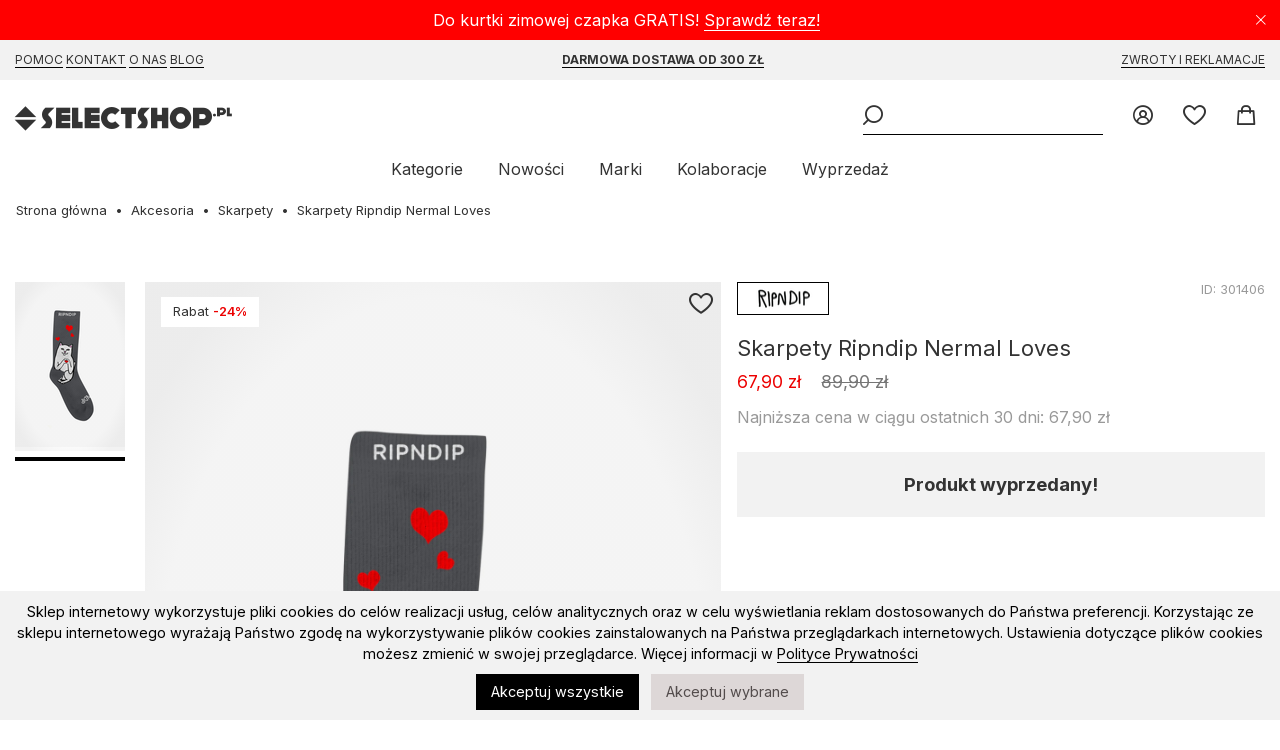

--- FILE ---
content_type: text/css
request_url: https://cdn.quartic.com.pl/search/v3_app/app.3.0.26.css
body_size: 9017
content:
.autocomplete-search__clear-button[data-v-67437b50]{-webkit-tap-highlight-color:transparent!important;-webkit-appearance:none!important;-moz-appearance:none!important;appearance:none!important;border:0!important;background:transparent!important;padding:0!important;position:absolute!important;inset-inline-end:20px!important;inset-block-start:50%!important;transform:translateY(-50%)!important;z-index:10!important;width:24px!important;height:24px!important;border-radius:9999px!important;display:grid!important;place-items:center!important;color:#202124!important;opacity:.84!important;cursor:pointer!important;outline:none!important;transition:background .15s ease,box-shadow .15s ease,opacity .15s ease!important}.autocomplete-search__clear-button[data-v-67437b50]:hover{background:rgba(32,33,36,.06)!important}.autocomplete-search__clear-button[data-v-67437b50]:active{background:rgba(32,33,36,.1)!important}.autocomplete-search__clear-button[data-v-67437b50]:focus-visible{box-shadow:0 0 0 2px rgba(32,33,36,.16)!important;background:rgba(32,33,36,.06)!important}.autocomplete-search__clear-button .q-icon[data-v-67437b50]{width:20px!important;height:20px!important;display:block!important}.autocomplete-search__clear-button.q-input-with-button[data-v-67437b50]{inset-inline-end:80px!important}.autocomplete-search__clear-button[data-v-67437b50]:not(.q-input-with-button){inset-inline-end:20px!important}@media (max-width:991.98px){.q-autocomplete-active .autocomplete-search__clear-button[data-v-67437b50]{inset-inline-end:10px!important}}.visually-hidden[data-v-67437b50]{position:absolute!important;width:1px!important;height:1px!important;padding:0!important;margin:-1px!important;overflow:hidden!important;clip:rect(0,0,0,0)!important;white-space:nowrap!important;border:0!important}.autocomplete-popup__input-container--mobile{width:100%}.autocomplete-search__input{padding-right:40px!important}.autocomplete-search__input-wrap{position:relative;display:inline-block;width:100%}.clear-query-affix{position:absolute!important;top:50%;transform:translateY(-50%);right:12px;z-index:1}.autocomplete-search__input-wrap.has-action .autocomplete-search__input{padding-right:96px!important}.autocomplete-search__input-wrap.has-action .clear-query-affix{right:10px!important}:where(body,html):not(.q-autocomplete-active)
#smartsearch-autocomplete[data-qonizer-autocomplete-body-placement=true]
.autocomplete-popup__input-container-group{display:none!important}#smartsearch-autocomplete[data-qonizer-autocomplete-body-placement=true]
.autocomplete-popup__input-container--mobile{display:none}.q-autocomplete-active
#smartsearch-autocomplete[data-qonizer-autocomplete-body-placement=true]
.autocomplete-popup__input-container--mobile{display:block!important;position:relative}@media (max-width:991.98px){.q-autocomplete-active .autocomplete-popup__input-container--mobile .autocomplete-search__input--mobile{-webkit-appearance:none;-moz-appearance:none;appearance:none;width:100%!important;height:44px!important;background:#fff!important;color:#111827!important;border:none!important;border-radius:12px!important;padding:10px 14px 10px 35px!important;padding-right:40px!important;line-height:1.25!important;outline:none!important;box-shadow:inset 0 0 0 1px rgba(0,0,0,.06);transition:box-shadow .18s ease,background .18s ease}.q-autocomplete-active .autocomplete-popup__input-container--mobile .autocomplete-search__input-wrap.has-action .autocomplete-search__input--mobile{padding-right:96px!important}.q-autocomplete-active .autocomplete-popup__input-container--mobile .autocomplete-search__input--mobile:focus{background:#fff;box-shadow:inset 0 0 0 1px rgba(0,0,0,.06),0 0 0 2px rgba(0,0,0,.07)}.q-autocomplete-active .autocomplete-popup__input-container--mobile .autocomplete-search__input--mobile::-moz-placeholder{color:#9ca3af}.q-autocomplete-active .autocomplete-popup__input-container--mobile .autocomplete-search__input--mobile::placeholder{color:#9ca3af}.q-autocomplete-active .autocomplete-popup__input-container--mobile .autocomplete-search__input-button{display:none!important}.autocomplete-search__input--mobile,.autocomplete-search__input--mobile:focus{border-color:transparent!important}.q-autocomplete-active .autocomplete-popup__close-button-container[data-v-1f4465d1]{display:grid;place-items:center}.q-autocomplete-active .autocomplete-popup__close-button[data-v-1f4465d1]{-webkit-tap-highlight-color:transparent;-webkit-appearance:none;-moz-appearance:none;appearance:none;border:0;background:transparent;width:44px;height:44px;border-radius:9999px;display:grid;place-items:center;color:#202124;opacity:.84;cursor:pointer;outline:none}.q-autocomplete-active .autocomplete-popup__close-button[data-v-1f4465d1]:hover{background:rgba(32,33,36,.06)}.q-autocomplete-active .autocomplete-popup__close-button[data-v-1f4465d1]:active{background:rgba(32,33,36,.1)}}@media (max-width:991.98px){.q-autocomplete-active .autocomplete-popup__close-button[data-v-1f4465d1]:focus-visible{box-shadow:0 0 0 2px rgba(32,33,36,.16);background:rgba(32,33,36,.06)}.q-autocomplete-active .autocomplete-popup__close-button .q-icon[data-v-1f4465d1]{width:24px;height:24px;display:block}}.pure-material-progress-linear.show[data-v-4cb90cd0]{opacity:1}.pure-material-progress-linear[data-v-4cb90cd0]{opacity:0;-webkit-appearance:none;-moz-appearance:none;appearance:none;border:none;border-top-left-radius:1em;border-top-right-radius:1em;height:4px;color:#e8919c;background-color:#dc3545;font-size:16px;width:100%;top:0;left:0;transition:opacity .1s}.pure-material-progress-linear[data-v-4cb90cd0]::-webkit-progress-bar{background-color:transparent}.pure-material-progress-linear[data-v-4cb90cd0]::-webkit-progress-value{background-color:currentColor;-webkit-transition:all .2s;transition:all .2s}.pure-material-progress-linear[data-v-4cb90cd0]::-moz-progress-bar{background-color:currentColor;-moz-transition:all .2s;transition:all .2s}.pure-material-progress-linear[data-v-4cb90cd0]::-ms-fill{border:none;background-color:currentColor;-ms-transition:all .2s;transition:all .2s}.pure-material-progress-linear[data-v-4cb90cd0]:indeterminate{background-size:400% 100%;background-image:linear-gradient(90deg,transparent 50%,currentColor 0,currentColor 60%,transparent 0,transparent 71.5%,currentColor 0,currentColor 84%,transparent 0);animation:pure-material-progress-linear-4cb90cd0 3s linear infinite}.pure-material-progress-linear[data-v-4cb90cd0]:indeterminate::-moz-progress-bar{background-color:transparent}.pure-material-progress-linear[data-v-4cb90cd0]:indeterminate::-ms-fill{animation-name:none}@keyframes pure-material-progress-linear-4cb90cd0{0%{background-size:200% 100%;background-position:left -31.25% top 0}50%{background-size:800% 100%;background-position:left -49% top 0}to{background-size:400% 100%;background-position:left -102% top 0}}.q-overlay[data-v-b426939a]{position:absolute;top:0;left:0;right:0;bottom:0;background-color:hsla(0,0%,100%,.35);z-index:9999;display:flex;justify-content:center;align-items:center}.smartsearch-autocomplete__popup-container .products__single-product .single-product__price--promotion[data-v-fa0f257a]{margin:0!important;margin-top:.25em!important}.smartsearch-autocomplete__popup-container .products__single-product .single-product__price--old-text[data-v-fa0f257a]{display:none}.single-product__price--promotion[data-v-fa0f257a]{color:#d10b10;display:block}.single-product__price--old-text[data-v-fa0f257a],.single-product__price--old[data-v-fa0f257a]{font-size:.85em;font-weight:400;color:#595959}.single-product__price--old-value[data-v-fa0f257a]{text-decoration:line-through}.single-product__price-box-container .single-product__omnibus-price-note[data-v-fa0f257a]{width:100%}.single-product__price-box-container .single-product__omnibus-price-label[data-v-fa0f257a]{display:block;font-size:10px;font-weight:400;color:#595959}.products__single-product-image{height:auto;width:auto;margin:auto;min-width:100px;max-width:100%;max-height:135px}@media (max-width:991.98px){.products__single-product-image{height:auto;width:auto;margin:auto;min-width:100px;max-width:100%;max-height:135px}}.products__single-product-title{font-size:.75em;display:-webkit-box;-webkit-line-clamp:3;-webkit-box-orient:vertical;overflow:hidden;text-overflow:ellipsis}mark.products__single-product-title-highlight{background:#dc35453b!important;padding:0!important}.products__single-product{border-bottom:1px solid #f0f2f6;min-height:100%;transition:background-color .3s ease}.products__single-product:hover{background-color:#f2f2f2}.q-stretched-link{cursor:pointer}.q-single-product[data-v-c4f294fa]{display:flex;align-items:center;padding:8px;margin:10px auto;max-width:60%;background-color:#f8f9fa;border-radius:8px;box-shadow:0 2px 4px rgba(0,0,0,.05);transition:transform .2s ease,box-shadow .2s ease;position:relative}.q-single-product[data-v-c4f294fa]:hover{transform:translateY(-2px);box-shadow:0 4px 8px rgba(0,0,0,.1)}.q-custom-link[data-v-c4f294fa]{color:var(--q-secondary-color,#007bff);text-decoration:none;font-weight:500;font-size:1em;position:relative;display:flex;align-items:center;width:100%;padding-left:28px;transition:color .2s ease}.q-custom-link[data-v-c4f294fa]:hover{color:var(--q-primary-color,#0056b3);text-decoration:none}.q-custom-link[data-v-c4f294fa]:before{content:"";position:absolute;left:8px;top:50%;transform:translateY(-50%);width:16px;height:16px;background-color:var(--q-secondary-color,#007bff);-webkit-mask-image:url("data:image/svg+xml;charset=utf-8,%3Csvg xmlns='http://www.w3.org/2000/svg' viewBox='0 0 24 24'%3E%3Cpath d='M14 3v2h3.59l-9.83 9.83 1.41 1.41L19 6.41V10h2V3h-7zm-2 16H5V5h7V3H5c-1.1 0-2 .9-2 2v14c0 1.1.9 2 2 2h14c1.1 0 2-.9 2-2v-7h-2v7z'/%3E%3C/svg%3E");-webkit-mask-size:contain;-webkit-mask-repeat:no-repeat}.q-custom-link[data-v-c4f294fa]:hover:before{background-color:var(--q-primary-color,#0056b3)}img[lazy=loaded]{animation-duration:.2s;animation-fill-mode:both;animation-name:fadeIn}.products__promoted-product-image{height:auto;width:auto;margin:auto;min-width:100px;max-width:100%;max-height:100%}.products__promoted-product-container .single-product__price-box-container,.products__promoted-product-title{text-align:center}.products__promoted-product{display:flex!important;align-content:center;flex-wrap:wrap;flex-direction:column;min-height:100%;justify-content:space-around}.products__promoted-product-container{min-height:calc(100% - 50px)}@media (max-width:991.98px){.products__promoted-product-container{min-height:unset}.products__promoted-product{align-content:unset;flex-wrap:unset;flex-direction:unset;min-height:unset;justify-content:unset}.products__promoted-product-image{max-height:135px}.products__promoted-product{border-bottom:1px solid #f0f2f6}.products__promoted-product-container .single-product__price-box-container,.products__promoted-product-title{text-align:left}}.products__promoted-product{transition:background-color .3s ease}.products__promoted-product:hover{background-color:#f2f2f2}.products__promoted-product-title{font-size:.75em;display:-webkit-box;-webkit-line-clamp:3;-webkit-box-orient:vertical;overflow:hidden;text-overflow:ellipsis}mark.products__promoted-product-title-highlight{background:#dc35453b!important;padding:0!important}.promoted-product__container{border-right:1px solid #f0f2f6}.autocomplete-popup__popular-products-container{min-height:480px}a.single-suggestion__link{cursor:pointer;font-size:.75em}a.single-suggestion__link em{font-weight:700!important;font-style:normal!important}@media (max-width:991.98px){a.single-suggestion__link{text-wrap:nowrap;padding:.25em .5em;color:#fff!important}a.single-suggestion__link:hover{color:#fff!important}}.aggregation-suggestion__link[data-v-6883fbe7]{border:none;background:transparent;cursor:pointer;padding:0;display:inline-flex;align-items:center;gap:.25rem;text-align:left}.aggregation-suggestion__link[data-v-6883fbe7]:focus,.aggregation-suggestion__link[data-v-6883fbe7]:hover{text-decoration:underline}.aggregation-suggestion__link[data-v-6883fbe7]:focus{outline:none}.aggregation-suggestion__label[data-v-6883fbe7]{font-size:.75em}@media (max-width:767px){.aggregation-suggestion__link[data-v-6883fbe7]{color:#fff;background-color:var(--q-red,#ef2d56);padding:.25em .5em;border-radius:.5em;box-shadow:var(--q-box-shadow-sm,0 .125rem .25rem rgba(0,0,0,.075))}}[data-v-6883fbe7] mark.aggregation-suggestion__highlight{background:#dc35453b!important;padding:0!important}@media (max-width:991.98px){#suggestionsListNew[data-v-d3f35f7a]{display:flex;flex-direction:row;flex-wrap:nowrap;justify-content:flex-start;overflow-x:scroll;gap:.5rem}.aggregation-suggestions__header[data-v-d3f35f7a]{display:none}}.aggregation-suggestions__header[data-v-d3f35f7a]{font-size:.75em;letter-spacing:.05em;text-align:left}@media (max-width:991.98px){.q-autocomplete-active #more-results-sticky{position:fixed!important;left:0;right:0;bottom:calc(env(safe-area-inset-bottom) + var(--kb-offset, 0px) + 12px);z-index:1000000!important;padding:0 16px;pointer-events:none}.q-autocomplete-active #more-results-sticky .more-results__link{display:block;width:100%;min-height:36px;line-height:36px;text-align:center;border-radius:12px;font-weight:600;pointer-events:auto;box-shadow:0 6px 18px rgba(229,57,53,.28)}.q-autocomplete-active .smartsearch-autocomplete__popup-container{padding-bottom:calc(env(safe-area-inset-bottom) + var(--bottom-bar-h, 64px) + 20px)!important}}@keyframes q-spinner-border{to{transform:rotate(1turn)}}.q-spinner-border{display:inline-block;width:2em;height:2em;vertical-align:-.125em;border:.25em solid currentColor;border-right-color:transparent;border-radius:50%;animation:q-spinner-border .75s linear infinite}.q-spinner-border-sm{width:1em;height:1em;border-width:.2em}@keyframes q-spinner-grow{0%{transform:scale(0)}50%{opacity:1;transform:none}}.q-spinner-grow{display:inline-block;width:2em;height:2em;vertical-align:-.125em;background-color:currentColor;border-radius:50%;opacity:0;animation:spinner-grow .75s linear infinite}.q-spinner-grow-sm{width:1em;height:1em}@media (prefers-reduced-motion:reduce){.q-spinner-border,.q-spinner-grow{animation-duration:1.5s}}a[data-v-da104118]{cursor:pointer}.popular-queries__item-link[data-v-1bfba17c]{font-size:.75em;cursor:pointer}.remove-query__button[data-v-1bfba17c]{margin-top:8px;width:10px;height:10px}a[data-v-4b34f35b]{cursor:pointer}.list-enter-active[data-v-4b34f35b],.list-leave-active[data-v-4b34f35b]{transition:all .5s ease}.list-enter-from[data-v-4b34f35b],.list-leave-to[data-v-4b34f35b]{opacity:0;transform:translateX(30px)}.clear-queries-btn[data-v-7585affa]{font-size:8px!important;text-decoration:underline}.q-accordion-item[data-v-72b1bc7e]{background-color:#fff;border:0 solid rgba(0,0,0,.125)}.q-accordion-button[data-v-72b1bc7e]{color:rgba(33,37,41,.75);background-color:#fff;border-bottom:1px solid #e6e6e6;box-shadow:unset}.q-accordion-button.q-rotatable[data-v-72b1bc7e]:after{flex-shrink:0;width:1.25em;height:1.25em;margin-left:auto;content:"";background-image:url("data:image/svg+xml;charset=utf-8,%3Csvg xmlns='http://www.w3.org/2000/svg' viewBox='0 0 16 16' fill='%23212529'%3E%3Cpath fill-rule='evenodd' d='M1.646 4.646a.5.5 0 0 1 .708 0L8 10.293l5.646-5.647a.5.5 0 0 1 .708.708l-6 6a.5.5 0 0 1-.708 0l-6-6a.5.5 0 0 1 0-.708z'/%3E%3C/svg%3E");background-repeat:no-repeat;background-size:1.25em}.q-rotatable[data-v-72b1bc7e]:after{transform:rotate(0deg);transition:transform .2s ease-in-out}.q-rotated[data-v-72b1bc7e]:after{transform:rotate(180deg)}a[data-v-1cc972a0],a[data-v-46d56ab6],a[data-v-b15bf52a],a[data-v-d1ee862a]{cursor:pointer}#autocomplete-popup__close-button[data-v-0109b8e4]{position:absolute;top:5px;right:5px;z-index:1090;background:transparent;border:none;cursor:pointer;width:36px;height:36px;display:grid;place-items:center;color:#6b7280;transition:background .15s ease,color .15s ease}#autocomplete-popup__close-button .q-close-icon[data-v-0109b8e4]{width:20px;height:20px;pointer-events:none}#autocomplete-popup__close-button[data-v-0109b8e4]:hover{background:rgba(0,0,0,.05);border-radius:50%;color:#111}#autocomplete-popup__close-button[data-v-0109b8e4]:focus-visible{outline:2px solid rgba(0,0,0,.2);outline-offset:2px;border-radius:50%}#smartsearch-autocomplete{font-size:16px}.q-overlay{bottom:0;background-color:hsla(0,0%,100%,.4);z-index:999;display:flex;justify-content:center;align-items:center;position:absolute;top:0;left:0;right:0;padding:5%}.q-autocomplete-mask{position:fixed;inset:0;background:rgba(15,23,42,0);z-index:998;pointer-events:auto}.q-autocomplete-mask.q-autocomplete-mask--interactive{background:rgba(15,23,42,0);z-index:999998}.smartsearch-autocomplete__popup-container:before{position:absolute;content:"";width:20px;height:20px;background:#fff;display:block;z-index:-1;left:50%;top:-6px;transform:rotate(45deg)}.smartsearch-autocomplete__popup-container{position:absolute;min-width:960px;max-width:960px;background:#fff;color:#343a40;z-index:10000;min-height:500px;left:50%;transform:translate(-50%)}.smartsearch-autocomplete__popup-container--bridge{min-width:0;max-width:none;position:fixed}.smartsearch-autocomplete__popup-container--bridge:before{left:var(--bridge-arrow-left,48px)}@media (max-width:991.98px){.smartsearch-autocomplete__popup-container{max-width:100vw;min-width:unset!important;height:calc(100dvh - 60px);overflow-y:scroll;overflow-x:hidden;left:unset;transform:unset}.q-autocomplete-active{overflow:hidden;position:fixed;width:100%;height:100%}.q-autocomplete-active #smartsearch-autocomplete{position:fixed;background:#f8f9fa;top:0;left:0;z-index:1080;right:0;bottom:0;padding-top:15px;max-width:100vw}}@media (min-width:992px) and (max-width:1080px){.smartsearch-autocomplete__popup-container{position:absolute;min-width:100vw;max-width:100vw;width:100vw;background:#fff;color:#343a40;z-index:10000;min-height:500px;left:50%;transform:translate(-50%)}}@media (max-width:991.98px){.q-autocomplete-active{overflow:hidden!important;position:fixed!important;inset:0!important;width:100%!important;height:100%!important;overscroll-behavior:none!important;touch-action:none}.q-autocomplete-active #smartsearch-autocomplete{position:fixed!important;inset:0!important;z-index:999999!important;max-width:100vw!important;height:100vh;height:100dvh;height:100svh;height:calc(var(--app-vh, 1vh)*100);background:#f8f9fa;padding-top:env(safe-area-inset-top);padding-bottom:env(safe-area-inset-bottom);overscroll-behavior:contain}.q-autocomplete-active .smartsearch-autocomplete__popup-container{position:fixed!important;inset:auto 0 0 0!important;top:60px!important;z-index:9999999!important;width:100vw!important;height:calc(100vh - 60px)!important;height:calc(100svh - 60px)!important;height:calc(100dvh - 60px)!important;background:#fff!important;min-height:0!important;overflow-y:auto!important;overflow-x:hidden!important;-webkit-overflow-scrolling:touch;box-shadow:0 -1px 0 rgba(0,0,0,.06)}.q-autocomplete-active .autocomplete-popup__input-container-group{position:fixed!important;top:0!important;left:0!important;right:0!important;z-index:9999999!important;display:grid!important;grid-template-columns:auto 1fr!important;align-items:center!important;-moz-column-gap:8px!important;column-gap:8px!important;padding:max(6px,env(safe-area-inset-top)) 10px 6px 10px!important;background:#f2f3f5!important}.q-autocomplete-active .smartsearch-autocomplete__popup-container:before{display:none!important}}:where(body,html)[data-qonizer-autocomplete-body-placement=true].q-autocomplete-active{overflow:hidden!important;position:fixed!important;inset:0!important;width:100%!important;height:100%!important;overscroll-behavior:none!important;touch-action:none}.q-autocomplete-active #smartsearch-autocomplete[data-qonizer-autocomplete-body-placement=true]{position:fixed!important;inset:0!important;z-index:999999!important;max-width:100vw!important;height:100vh;height:100dvh;height:100svh;height:calc(var(--app-vh, 1vh)*100);background:#f8f9fa;padding-top:env(safe-area-inset-top);padding-bottom:env(safe-area-inset-bottom);overscroll-behavior:contain}.q-autocomplete-active #smartsearch-autocomplete[data-qonizer-autocomplete-body-placement=true] .smartsearch-autocomplete__popup-container{position:fixed!important;inset:auto 0 0 0!important;top:60px!important;z-index:9999999!important;width:100vw!important;height:calc(100vh - 60px)!important;height:calc(100svh - 60px)!important;height:calc(100dvh - 60px)!important;background:#fff!important;min-height:0!important;overflow-y:auto!important;overflow-x:hidden!important;-webkit-overflow-scrolling:touch;box-shadow:0 -1px 0 rgba(0,0,0,.06)}.q-autocomplete-active #smartsearch-autocomplete[data-qonizer-autocomplete-body-placement=true] .autocomplete-popup__input-container-group{position:fixed!important;top:0!important;left:0!important;right:0!important;z-index:9999999!important;display:grid!important;grid-template-columns:auto 1fr!important;align-items:center!important;-moz-column-gap:8px!important;column-gap:8px!important;padding:max(6px,env(safe-area-inset-top)) 10px 6px 10px!important;background:#f2f3f5!important}.q-autocomplete-active #smartsearch-autocomplete[data-qonizer-autocomplete-body-placement=true] .smartsearch-autocomplete__popup-container:before{display:none!important}.autocomplete-search__input-max-width{max-width:600px!important;margin-left:0}.autocomplete-popup__input-container:before{content:"";display:block;position:absolute;background-color:#959699;-webkit-mask-image:url([data-uri]);-webkit-mask-size:20px 20px;-webkit-mask-repeat:no-repeat;width:20px;height:20px;top:50%;left:10px;transform:translateY(-50%);z-index:1040}.autocomplete-search__input{position:relative;padding-left:35px!important;border:1px solid #fff}.autocomplete-search__input:focus{border:1px solid var(--q-danger)}.q-input-with-button{border-bottom-right-radius:0!important;border-top-right-radius:0!important}.q-badge[data-v-bebd373c]{margin-left:20px}input[data-v-bebd373c]{cursor:pointer}.serp__filter--count[data-v-bebd373c],.serp__filter--label[data-v-bebd373c]{vertical-align:sub}.q-list-group-item[data-v-bebd373c]{border-top:none!important;border-left:none!important;border-right:none!important;border-bottom:var(--q-list-group-border-width) solid var(--q-list-group-border-color);cursor:pointer;border-radius:0!important;text-wrap:nowrap!important;font-size:.85em;transition:color .15s ease-in-out,background-color .15s ease-in-out,border-color .15s ease-in-out,box-shadow .15s ease-in-out}.q-list-group-item[data-v-bebd373c]:hover{background-color:#f8f9fa!important}.q-list-group-item:hover input.serp__filter--checkbox-input[data-v-bebd373c]{border:var(--q-list-group-border-width) solid var(--q-red);width:1.45em;height:1.45em}.serp__filter--checkbox-input.q-form-check-input[data-v-bebd373c]{width:1.25em;height:1.25em;transition:height .15s ease-in-out,width .15s ease-in-out,color .15s ease-in-out,background-color .15s ease-in-out,border-color .15s ease-in-out,box-shadow .15s ease-in-out}.serp__filter--checkbox-input.q-form-check-input[data-v-bebd373c]:focus{border:var(--q-border-width) solid var(--q-border-color)}.serp__filter--checkbox-input.q-form-check-input[data-v-bebd373c]:checked{background-color:var(--q-red);border-color:var(--q-red);width:1.45em;height:1.45em}.serp__filter--checkbox-input.q-form-check-input:checked[type=checkbox][data-v-bebd373c]{background-image:url("data:image/svg+xml;charset=utf-8,%3Csvg xmlns='http://www.w3.org/2000/svg' viewBox='0 0 20 20'%3E%3Cpath fill='none' stroke='%23fff' stroke-linecap='round' stroke-linejoin='round' stroke-width='3' d='m6 10 3 3 6-6'/%3E%3C/svg%3E")}.serp__filter-item--box[data-v-f3a446ee]{display:grid!important;grid-template-columns:repeat(3,3fr);width:-moz-max-content!important;width:max-content!important;min-width:100%}.filter-item__box-text[data-v-f3a446ee]{font-size:.75em!important}.filter-item__box--active[data-v-f3a446ee],.filter-item__box[data-v-f3a446ee]:hover{background-color:#d33242!important;border-color:#d33242!important}.filter-item__box--active .filter-item__box-text[data-v-f3a446ee],.filter-item__box--active[data-v-f3a446ee]{color:#fff}#smartsearch-serp input::-webkit-inner-spin-button,#smartsearch-serp input::-webkit-outer-spin-button{-webkit-appearance:none;margin:0}#smartsearch-serp input[type=number]{-moz-appearance:textfield}.q-unit{background-color:#fff;border-left:none;border-radius:0 .5em .5em 0!important}.q-with-unit{border-radius:.5em 0 0 .5em!important;border-right:none}.q-input-group-sm .q-form-control:focus{outline:0;box-shadow:none!important}.q-error-message{font-size:9px;color:red;bottom:-14px;text-wrap:nowrap}.q-with-error .q-form-control{border-color:red!important}.q-with-error .q-input-group-text.q-unit{border-color:red}.q-form-control:focus~.q-input-group-text{border-color:#86b7fe}.q-with-error .q-form-control:focus~.q-input-group-text{border-color:red}#smartsearch-serp .slider-target,#smartsearch-serp .slider-target *{-webkit-touch-callout:none;-webkit-tap-highlight-color:rgba(0,0,0,0);box-sizing:border-box;touch-action:none;-webkit-user-select:none;-moz-user-select:none;user-select:none}#smartsearch-serp .slider-target{position:relative}#smartsearch-serp .slider-base,#smartsearch-serp .slider-connects{height:100%;position:relative;width:100%;z-index:1}#smartsearch-serp .slider-connects{overflow:hidden;z-index:0}#smartsearch-serp .slider-connect,#smartsearch-serp .slider-origin{height:100%;position:absolute;right:0;top:0;transform-origin:0 0;transform-style:flat;width:100%;will-change:transform;z-index:1}#smartsearch-serp .slider-txt-dir-rtl.slider-horizontal #smartsearch-serp .slider-origin{left:0;right:auto}#smartsearch-serp .slider-vertical .slider-origin{top:-100%;width:0}#smartsearch-serp .slider-horizontal .slider-origin{height:0}#smartsearch-serp .slider-handle{backface-visibility:hidden;position:absolute}#smartsearch-serp .slider-touch-area{height:100%;width:100%}#smartsearch-serp .slider-state-tap .slider-connect,#smartsearch-serp .slider-state-tap .slider-origin{transition:transform .3s}#smartsearch-serp .slider-state-drag *{cursor:inherit!important}#smartsearch-serp .slider-tooltip-drag .slider-tooltip,#smartsearch-serp .slider-tooltip-focus .slider-tooltip{display:none!important}#smartsearch-serp .slider-tooltip-drag .slider-active .slider-tooltip,#smartsearch-serp .slider-tooltip-drag.slider-state-drag .slider-tooltip:not(.slider-tooltip-hidden),#smartsearch-serp .slider-tooltip-focus.slider-focused .slider-tooltip:not(.slider-tooltip-hidden){display:block!important}#smartsearch-serp .slider-horizontal{height:var(--slider-height,6px)}#smartsearch-serp .slider-horizontal .slider-handle{height:var(--slider-handle-height,16px);right:calc(var(--slider-handle-width, 16px)/2*-1);top:calc((var(--slider-handle-height, 16px) - var(--slider-height, 6px))/2*-1 - 1px);width:var(--slider-handle-width,16px)}#smartsearch-serp .slider-vertical{height:var(--slider-vertical-height,300px);width:var(--slider-height,6px)}#smartsearch-serp .slider-vertical .slider-handle{bottom:calc(var(--slider-handle-width, 16px)/2*-1);height:var(--slider-handle-width,16px);right:calc((var(--slider-handle-height, 16px) - var(--slider-height, 6px))/2*-1 - 1px);width:var(--slider-handle-height,16px)}#smartsearch-serp .slider-txt-dir-rtl.slider-horizontal .slider-handle{left:calc(var(--slider-handle-width, 16px)/2*-1);right:auto}#smartsearch-serp .slider-base{background-color:var(--slider-bg,#d1d5db)}#smartsearch-serp .slider-base,#smartsearch-serp .slider-connects{border-radius:var(--slider-radius,9999px)}#smartsearch-serp .slider-connect{background:var(--slider-connect-bg,#10b981);cursor:pointer}#smartsearch-serp .slider-draggable{cursor:ew-resize}#smartsearch-serp .slider-vertical .slider-draggable{cursor:ns-resize}#smartsearch-serp .slider-handle{background:var(--slider-handle-bg,#fff);border:var(--slider-handle-border,0);border-radius:var(--slider-handle-radius,9999px);box-shadow:var(--slider-handle-shadow,.5px .5px 2px 1px rgba(0,0,0,.32));cursor:grab;height:var(--slider-handle-height,16px);width:var(--slider-handle-width,16px)}#smartsearch-serp .slider-handle:focus{box-shadow:0 0 0 var(--slider-handle-ring-width,3px) var(--slider-handle-ring-color,rgba(16,185,129,.188)),var(--slider-handle-shadow,.5px .5px 2px 1px rgba(0,0,0,.32));outline:none}#smartsearch-serp .slider-active{box-shadow:var(--slider-handle-shadow-active,.5px .5px 2px 1px rgba(0,0,0,.42));cursor:grabbing}#smartsearch-serp [disabled] .slider-connect{background:var(--slider-connect-bg-disabled,#9ca3af)}#smartsearch-serp [disabled] .slider-handle,#smartsearch-serp [disabled].slider-handle,#smartsearch-serp [disabled].slider-target{cursor:not-allowed}#smartsearch-serp [disabled] .slider-tooltip{background:var(--slider-tooltip-bg-disabled,#9ca3af);border-color:var(--slider-tooltip-bg-disabled,#9ca3af)}#smartsearch-serp .slider-tooltip{background:var(--slider-tooltip-bg,#10b981);border:1px solid var(--slider-tooltip-bg,#10b981);border-radius:var(--slider-tooltip-radius,5px);color:var(--slider-tooltip-color,#fff);display:block;font-size:var(--slider-tooltip-font-size,.875em);font-weight:var(--slider-tooltip-font-weight,600);line-height:var(--slider-tooltip-line-height,1.25em);min-width:var(--slider-tooltip-min-width,20px);padding:var(--slider-tooltip-py,2px) var(--slider-tooltip-px,6px);position:absolute;text-align:center;white-space:nowrap}#smartsearch-serp .slider-horizontal .slider-tooltip-top{bottom:calc(var(--slider-handle-height, 16px) + var(--slider-tooltip-arrow-size, 5px) + var(--slider-tooltip-distance, 3px));left:50%;transform:translate(-50%)}#smartsearch-serp .slider-horizontal .slider-tooltip-top:before{border:var(--slider-tooltip-arrow-size,5px) solid transparent;border-top-color:inherit;bottom:calc(var(--slider-tooltip-arrow-size, 5px)*-2);content:"";height:0;left:50%;position:absolute;transform:translate(-50%);width:0}#smartsearch-serp .slider-horizontal .slider-tooltip-bottom{left:50%;top:calc(var(--slider-handle-height, 16px) + var(--slider-tooltip-arrow-size, 5px) + var(--slider-tooltip-distance, 3px));transform:translate(-50%)}#smartsearch-serp .slider-horizontal .slider-tooltip-bottom:before{border:var(--slider-tooltip-arrow-size,5px) solid transparent;border-bottom-color:inherit;content:"";height:0;left:50%;position:absolute;top:calc(var(--slider-tooltip-arrow-size, 5px)*-2);transform:translate(-50%);width:0}#smartsearch-serp .slider-vertical .slider-tooltip-left{right:calc(var(--slider-handle-height, 16px) + var(--slider-tooltip-arrow-size, 5px) + var(--slider-tooltip-distance, 3px));top:50%;transform:translateY(-50%)}#smartsearch-serp .slider-vertical .slider-tooltip-left:before{border:var(--slider-tooltip-arrow-size,5px) solid transparent;border-left-color:inherit;content:"";height:0;position:absolute;right:calc(var(--slider-tooltip-arrow-size, 5px)*-2);top:50%;transform:translateY(-50%);width:0}#smartsearch-serp .slider-vertical .slider-tooltip-right{left:calc(var(--slider-handle-height, 16px) + var(--slider-tooltip-arrow-size, 5px) + var(--slider-tooltip-distance, 3px));top:50%;transform:translateY(-50%)}#smartsearch-serp .slider-vertical .slider-tooltip-right:before{border:var(--slider-tooltip-arrow-size,5px) solid transparent;border-right-color:inherit;content:"";height:0;left:calc(var(--slider-tooltip-arrow-size, 5px)*-2);position:absolute;top:50%;transform:translateY(-50%);width:0}#smartsearch-serp .slider-horizontal .slider-origin>.slider-tooltip{left:auto;transform:translate(50%)}#smartsearch-serp .slider-horizontal .slider-origin>.slider-tooltip-top{bottom:calc(var(--slider-tooltip-arrow-size, 5px) + (var(--slider-handle-height, 16px) - var(--slider-height, 6px))/2 + var(--slider-tooltip-distance, 3px) + 1px)}#smartsearch-serp .slider-horizontal .slider-origin>.slider-tooltip-bottom{top:calc(var(--slider-tooltip-arrow-size, 5px) + (var(--slider-handle-height, 16px) - var(--slider-height, 6px))/2 + var(--slider-tooltip-distance, 3px) + var(--slider-height, 6px) - 1px)}#smartsearch-serp .slider-vertical .slider-origin>.slider-tooltip{top:auto;transform:translateY(calc((var(--slider-tooltip-line-height, 1.25em) - var(--slider-tooltip-py, 2px))*-1 + 1px))}#smartsearch-serp .slider-vertical .slider-origin>.slider-tooltip-left{right:calc(var(--slider-tooltip-arrow-size, 5px) + var(--slider-height, 6px) + (var(--slider-handle-height, 16px) - var(--slider-height, 6px))/2 + var(--slider-tooltip-distance, 3px) - 1px)}#smartsearch-serp .slider-vertical .slider-origin>.slider-tooltip-right{left:calc(var(--slider-tooltip-arrow-size, 5px) + var(--slider-height, 6px) + (var(--slider-handle-height, 16px) - var(--slider-height, 6px))/2 + var(--slider-tooltip-distance, 3px) - var(--slider-height, 6px) + 1px)}:root{--slider-connect-bg:#dc3545;--slider-tooltip-bg:#dc3545;--slider-handle-ring-color:#dc3545}#smartsearch-serp .slider-handle.slider-handle-lower .slider-tooltip-top,#smartsearch-serp .slider-handle.slider-handle-upper .slider-tooltip-top{display:none}#smartsearch-serp .slider-handle.slider-handle-lower.slider-active .slider-tooltip-top,#smartsearch-serp .slider-handle.slider-handle-upper.slider-active .slider-tooltip-top{display:unset!important}#smartsearch-serp .dropdown .serp__filter-item--rangeSlider{overflow:visible!important}#smartsearch-serp .dropdown .multi-range__max-container{margin-left:.5em}.serp__filter-item--container{max-height:300px}.serp__filter-item--box{display:grid!important;grid-template-columns:repeat(3,3fr);width:-moz-max-content!important;width:max-content!important;min-width:100%}.filter-item__box-text{font-size:.75em!important}.filter__item-container-rangeSlider{min-height:80px}.serp__filter-item--header{display:flex;align-items:center;gap:.5rem}.serp__filter-item--title{flex:1}.serp__filter-item--clear-button{border:none;background:transparent;color:#9aa0a6;font-size:.75rem;text-decoration:underline;cursor:pointer;padding:0;padding-right:30px}.serp__filter-item--clear-button:focus,.serp__filter-item--clear-button:hover{color:#d33242;outline:none}.q-accordion-header.serp__filter-header--static{cursor:default}.serp__filter-header--static .serp__filter-item--clear-button{padding-right:0}.q-accordion-button.q-rotatable:after{background-image:url("data:image/svg+xml,%3csvg ...");top:50%}.q-rotatable:after{transform:translateY(-50%) rotate(0deg)!important}.q-rotated:after{transform:translateY(-50%) rotate(180deg)!important}.q-form-control.filter-search__input:focus{border-color:var(--q-red)!important}.serp__filter--clear-button{max-width:200px;margin:auto}@media (min-width:768px){#smartsearch-serp__results .serp__filter--clear-button-container{display:none}}.serp__filters--marked-item-button{position:relative;display:inline-flex;align-items:center;gap:6px;padding:6px 30px 6px 10px!important;font-size:.8em;line-height:1.2;text-wrap:nowrap;cursor:pointer}.serp__filters--marked-item-button:focus-visible{box-shadow:0 0 0 2px rgba(0,0,0,.14)}.serp__filters--marked-item-button .q-chip__close{position:absolute;right:8px;top:50%;transform:translateY(-50%);width:22px;height:22px;display:grid;place-items:center;border-radius:9999px;color:#9aa0a6;pointer-events:none}.serp__filters--marked-item-button .q-chip__icon{width:16px;height:16px;display:block}.serp__filters--marked-item-button:hover{filter:brightness(.98)}.serp__filters--marked-item-button:active{transform:translateY(.5px)}.dropdown-divider__container,.filter-search__container{grid-column:1/-1}.serp__filter-item--container{max-height:312px;overflow-y:auto;overflow-x:hidden}.q-accordion-item{background-color:#fff;border:0 solid rgba(0,0,0,.125)}.q-accordion-header{cursor:pointer}.q-accordion-button.q-rotatable:after{flex-shrink:0;width:1.25em;height:1.25em;margin-left:auto;content:"";background-image:url("data:image/svg+xml;charset=utf-8,%3Csvg xmlns='http://www.w3.org/2000/svg' viewBox='0 0 16 16' fill='%23212529'%3E%3Cpath fill-rule='evenodd' d='M1.646 4.646a.5.5 0 0 1 .708 0L8 10.293l5.646-5.647a.5.5 0 0 1 .708.708l-6 6a.5.5 0 0 1-.708 0l-6-6a.5.5 0 0 1 0-.708z'/%3E%3C/svg%3E");background-repeat:no-repeat;background-size:1.25em;display:block;position:absolute;right:1em;bottom:.5em}.q-rotatable:after{transform:rotate(0deg);transition:transform .2s ease-in-out}.q-rotated:after{transform:rotate(180deg)}#serp__filters-list--container>div[data-v-f2ec71d4]:first-child{margin-top:0!important}.serp__filters-toggle-button[data-v-f2ec71d4]{background:transparent;border:none;color:var(--q-red,#d33242);cursor:pointer;font-weight:600;text-decoration:underline;padding:0;margin:.5rem 0 1rem}.serp__filters-toggle-button[data-v-f2ec71d4]:focus-visible{outline:2px solid var(--q-red,#d33242);outline-offset:2px}.serp__filters--mobile-close-button[data-v-1246c581]{position:absolute;top:16px;right:16px;width:32px;height:32px;border:none;background:#fff;border-radius:50%;cursor:pointer;display:flex;align-items:center;justify-content:center;transition:background .2s ease;z-index:50}.serp__filters--mobile-close-button[data-v-1246c581]:hover{background:rgba(0,0,0,.05)}.q-close-icon[data-v-1246c581]{position:relative;width:16px;height:16px}.q-close-icon[data-v-1246c581]:after,.q-close-icon[data-v-1246c581]:before{content:"";position:absolute;top:50%;left:50%;width:16px;height:2px;background-color:#333;transform-origin:center;transition:background .2s ease}.q-close-icon[data-v-1246c581]:before{transform:translate(-50%,-50%) rotate(45deg)}.q-close-icon[data-v-1246c581]:after{transform:translate(-50%,-50%) rotate(-45deg)}.serp__filters--mobile-close-button:hover .q-close-icon[data-v-1246c581]:after,.serp__filters--mobile-close-button:hover .q-close-icon[data-v-1246c581]:before{background-color:#000}button[data-v-2016c634]{width:100%}@keyframes q-spinner-border-2016c634{to{transform:rotate(1turn)}}.q-spinner-border[data-v-2016c634]{display:inline-block;width:2em;height:2em;vertical-align:-.125em;border:.25em solid currentColor;border-right-color:transparent;border-radius:50%;animation:q-spinner-border-2016c634 .75s linear infinite}.q-spinner-border-sm[data-v-2016c634]{width:1em;height:1em;border-width:.2em}@keyframes q-spinner-grow-2016c634{0%{transform:scale(0)}50%{opacity:1;transform:none}}.q-spinner-grow[data-v-2016c634]{display:inline-block;width:2em;height:2em;vertical-align:-.125em;background-color:currentColor;border-radius:50%;opacity:0;animation:spinner-grow .75s linear infinite}.q-spinner-grow-sm[data-v-2016c634]{width:1em;height:1em}@media (prefers-reduced-motion:reduce){.q-spinner-border[data-v-2016c634],.q-spinner-grow[data-v-2016c634]{animation-duration:1.5s}}.q-overlay[data-v-01310c3a]{bottom:0;background-color:hsla(0,0%,100%,.4);z-index:999;display:flex;justify-content:center;align-items:center;position:absolute;top:0;left:0;right:0;padding:5%}.loader[data-v-01310c3a]{position:relative;margin:0 auto;width:60px;top:-30%}.loader[data-v-01310c3a]:before{content:"";display:block;padding-top:100%}.circular[data-v-01310c3a]{animation:rotate-01310c3a 2s linear infinite;height:100%;transform-origin:center center;width:100%;position:absolute;top:0;bottom:0;left:0;right:0;margin:auto}.path[data-v-01310c3a]{stroke-dasharray:1,200;stroke-dashoffset:0;animation:dash-01310c3a 1.5s ease-in-out infinite,color-01310c3a 6s ease-in-out infinite;stroke-linecap:round}@keyframes rotate-01310c3a{to{transform:rotate(1turn)}}@keyframes dash-01310c3a{0%{stroke-dasharray:1,200;stroke-dashoffset:0}50%{stroke-dasharray:89,200;stroke-dashoffset:-35px}to{stroke-dasharray:89,200;stroke-dashoffset:-124px}}@keyframes color-01310c3a{0%,to{stroke:#d62d20}40%{stroke:#d62d20}66%{stroke:#d62d20}80%,90%{stroke:#d62d20}}.serp__filters-container[data-v-73be82fb]{position:relative}#filters-container[data-v-73be82fb]{padding-bottom:121px!important}.serp__filters--mobile[data-v-73be82fb]{position:fixed!important;top:0!important;right:0!important;bottom:0!important;left:0!important;z-index:9999999!important;background-color:#f8f9fa!important;overflow-y:auto!important;-webkit-overflow-scrolling:touch!important;height:100vh!important;height:100dvh!important;padding-bottom:env(safe-area-inset-bottom);padding-top:env(safe-area-inset-top)}.mobile_filters--container[data-v-73be82fb]{position:fixed;bottom:0;background-color:#fff;width:100%;z-index:9999}button[data-v-3bd9aae2]{width:100%}.sorting-select[data-v-ba4c9a36]{position:relative!important;display:block!important}.sorting-select[data-v-ba4c9a36]:after{content:""!important;position:absolute!important;inset-inline-end:1em!important;inset-block-start:50%!important;transform:translateY(-50%)!important;width:1.25em!important;height:1.25em!important;background-repeat:no-repeat!important;background-size:1.25em!important;pointer-events:none!important;background-image:url("data:image/svg+xml;charset=utf-8,%3Csvg xmlns='http://www.w3.org/2000/svg' viewBox='0 0 16 16' fill='%23212529'%3E%3Cpath fill-rule='evenodd' d='M1.646 4.646a.5.5 0 0 1 .708 0L8 10.293l5.646-5.647a.5.5 0 0 1 .708.708l-6 6a.5.5 0 0 1-.708 0l-6-6a.5.5 0 0 1 0-.708z'/%3E%3C/svg%3E")!important}.sorting-buttons[data-v-ba4c9a36]{cursor:pointer!important;border:1px solid #f2f2f2!important;appearance:none!important;-webkit-appearance:none!important;-moz-appearance:none!important;background:#fff!important;padding-inline-end:2.5em!important;padding-inline-start:.75em!important;line-height:1.25!important;min-height:2.25rem!important;border-radius:.5rem!important}.q-form-select[data-v-ba4c9a36]:focus{border-color:#a4a4a4!important;outline:none!important;box-shadow:0 0 0 2px rgba(32,33,36,.08)!important}.sorting-buttons.q-input-with-button+.sorting-select[data-v-ba4c9a36]:after{inset-inline-end:3.5em!important}.product-card-parent>div[data-v-1e54d6ce]{min-height:100%!important}.product-element__discount[data-v-1e54d6ce]{font-size:.75em}.product-element__title[data-v-1e54d6ce]{font-size:.75em;display:-webkit-box;-webkit-line-clamp:3;-webkit-box-orient:vertical;overflow:hidden;text-overflow:ellipsis}.product-element__container[data-v-1e54d6ce]{transition:height .15s ease-in-out,width .15s ease-in-out,color .15s ease-in-out,background-color .15s ease-in-out,border-color .15s ease-in-out,box-shadow .15s ease-in-out}.product-element__container[data-v-1e54d6ce]:hover{box-shadow:var(--q-box-shadow)!important}.q-discount[data-v-1e54d6ce]{background-color:#e5002b;border-radius:5px;right:1em}.q-card[data-v-1e54d6ce]{border:none}img[data-v-1e54d6ce]{height:auto;width:100%;margin:auto;display:block}img[lazy=loaded][data-v-1e54d6ce]{animation-duration:.4s;animation-fill-mode:both;animation-name:fadeIn}img.q-lazy[data-src][data-v-1e54d6ce]{filter:blur(10px);transition:filter .3s}.q-full-width[data-v-6ee77418]{width:100%}#paginationContainer .q-page-link[data-v-13fd90e9]:focus{box-shadow:none!important}#paginationContainer .q-pagination .q-page-item[data-v-13fd90e9]{margin-left:2px}#paginationContainer .q-pagination .q-page-item>.q-page-link[data-v-13fd90e9]:hover{color:var(--q-btn-hover-color);background-color:var(--q-btn-hover-bg);border-color:var(--q-btn-hover-border-color)}#paginationContainer .q-pagination .q-page-item>.q-page-link[data-v-13fd90e9]:focus{border:1px solid transparent!important}#paginationContainer .q-pagination .q-page-item>.q-page-link[data-v-13fd90e9]{color:#333;background-color:#fff;border:1px solid transparent!important}#paginationContainer .q-pagination .q-page-item.q-active>.q-page-link[data-v-13fd90e9]{color:#fff;font-weight:600;background-color:#dc3545}#smartSearchVersion[data-v-13fd90e9]{position:absolute;visibility:hidden;bottom:5px;right:10px;font-size:8px;color:rgba(0,0,0,.2);-webkit-user-select:none;-moz-user-select:none;user-select:none}.q-tag-container[data-v-ba198080]{display:flex;flex-wrap:wrap;justify-content:center;border-top:1px solid #f2f2f2;padding-top:10px}.q-tag-container span.q-tag-item__button[data-v-ba198080]{position:relative;white-space:nowrap}.q-tag-list__tooltip[data-v-ba198080]{visibility:hidden;background-color:rgba(0,0,0,.7);color:#fff;text-align:center;padding:5px;border-radius:4px;position:absolute;z-index:1;right:110%;top:50%;transform:translateY(-50%);white-space:nowrap;opacity:0;transition:opacity .3s}.q-tag-container .q-tag-item__button:hover .q-tag-list__tooltip[data-v-ba198080]{visibility:visible;opacity:1}.q-tag-list__tooltip[data-v-ba198080]:before{content:"";position:absolute;top:50%;right:-10px;transform:translateY(-50%) rotate(0deg);border-width:5px;border-style:solid;border-color:transparent transparent transparent rgba(0,0,0,.7)}#smartsearch-serp__results{min-height:50vh}.smartsearch-serp__input-container:before{content:"";display:block;position:absolute;background-color:#959699;-webkit-mask-image:url([data-uri]);-webkit-mask-size:20px 20px;-webkit-mask-repeat:no-repeat;width:20px;height:20px;top:50%;left:15px;transform:translateY(-50%);z-index:1040}.scroll-to-top__button[data-v-1c0a1d84]{transform:translate(-50%,-50%) rotate(-90deg);display:block;position:fixed;bottom:80px;right:20px;background-color:#fff;color:#333;border:none;cursor:pointer;border-radius:50px;transition:opacity 1s ease;z-index:999999;width:50px;height:50px}.scroll-to-top__button[data-v-1c0a1d84]:hover{background-color:#e6e6e6}@media (max-width:991.98px){.results__info-header[data-v-61e599aa]{font-size:1em!important;text-align:center}}.q-dropdown-toggle{display:inline-flex!important;align-items:center;gap:.75em;position:relative}.dropdown-button__label{flex:1 1 auto;text-align:left}.dropdown-button__icon{display:inline-flex;align-items:center;justify-content:center;width:1.25em;height:1.25em;color:#212529;transition:transform .2s ease;position:relative}.dropdown-button__icon:before{content:"";display:block;width:100%;height:100%;background-image:url("data:image/svg+xml;charset=utf-8,%3Csvg xmlns='http://www.w3.org/2000/svg' viewBox='0 0 16 16' fill='%23212529'%3E%3Cpath fill-rule='evenodd' d='M1.646 4.646a.5.5 0 0 1 .708 0L8 10.293l5.646-5.647a.5.5 0 0 1 .708.708l-6 6a.5.5 0 0 1-.708 0l-6-6a.5.5 0 0 1 0-.708z'/%3E%3C/svg%3E");background-repeat:no-repeat;background-position:50%;background-size:100%}.q-dropdown-toggle:active,.q-dropdown-toggle:focus,.q-dropdown-toggle:hover{border:1px solid transparent!important;background-color:#eaeaea!important}.q-dropdown-toggle.dropdown__open .dropdown-button__icon{transform:rotate(180deg)}.serp__filter--label[data-v-c3bea920]{vertical-align:sub}input.serp__filter-subitem--input[data-v-66a87292]{cursor:pointer!important}.q-form-check-input[data-v-66a87292]{width:1.25em;height:1.25em}.q-form-check-input[data-v-66a87292]:checked{background-color:var(--q-red);border-color:var(--q-red)}.serp__filter-subitem--element[data-v-66a87292]{text-wrap:nowrap}input.serp__filter--category-input{cursor:pointer!important}.q-form-check-input:focus{border-color:none;outline:0;box-shadow:none!important}.q-form-check-input{width:1.25em;height:1.25em}.q-form-check-input:checked{background-color:var(--q-red);border-color:var(--q-red)}.serp__filter--category-input{text-wrap:nowrap}.q-badge[data-v-23997c9b]{margin-left:20px}input[data-v-23997c9b]{cursor:pointer}.serp__filter--count[data-v-23997c9b],.serp__filter--label[data-v-23997c9b]{vertical-align:sub}.q-list-group-item[data-v-23997c9b]{border-top:none!important;border-left:none!important;border-right:none!important;border-bottom:var(--q-list-group-border-width) solid var(--q-list-group-border-color);cursor:pointer;border-radius:0!important;text-wrap:nowrap!important;font-size:.85em;transition:color .15s ease-in-out,background-color .15s ease-in-out,border-color .15s ease-in-out,box-shadow .15s ease-in-out}.q-list-group-item[data-v-23997c9b]:hover{background-color:#f8f9fa!important}.q-list-group-item:hover input.serp__filter--checkbox-input[data-v-23997c9b]{border:var(--q-list-group-border-width) solid var(--q-red)}.q-form-check-input[data-v-23997c9b]{width:1.25em;height:1.25em;transition:height .15s ease-in-out,width .15s ease-in-out,color .15s ease-in-out,background-color .15s ease-in-out,border-color .15s ease-in-out,box-shadow .15s ease-in-out}.q-form-check-input[data-v-23997c9b]:focus{border:var(--q-border-width) solid var(--q-border-color)}.q-form-check-input:checked[type=checkbox][data-v-23997c9b]{background-image:url("data:image/svg+xml;charset=utf-8,%3Csvg xmlns='http://www.w3.org/2000/svg' viewBox='0 0 20 20'%3E%3Cpath fill='none' stroke='%23fff' stroke-linecap='round' stroke-linejoin='round' stroke-width='3' d='m6 10 3 3 6-6'/%3E%3C/svg%3E")}.q-form-check-input[data-v-23997c9b]:checked{background-color:var(--q-red);border-color:var(--q-red);width:1.35em;height:1.35em}.dropdown-divider__container[data-v-0d065eac],.filter-search__container[data-v-0d065eac]{grid-column:1/-1}.q-dropdown-menu[data-v-0d065eac]{position:absolute;z-index:1000;display:none;min-width:10em;padding:1em;margin:0;font-size:1em;color:#212529;text-align:left;list-style:none;background-color:#fff;background-clip:padding-box;border-radius:.25em;width:-moz-max-content;width:max-content;max-width:300px;max-height:300px;overflow-y:auto;overflow-x:hidden}.filter-type__box[data-v-0d065eac]{display:grid!important;grid-template-columns:repeat(3,1fr);width:-moz-max-content!important;width:max-content!important}.q-dropdown-header[data-v-0d065eac]{display:block;padding:.5em 1em;margin-bottom:0;font-size:.875em;color:#6c757d;white-space:nowrap}.serp__filter-item--container[data-v-0d065eac]{max-height:300px;overflow-y:auto;overflow-x:hidden}.serp__filter-item--box[data-v-0d065eac]{display:flex;flex-wrap:wrap;justify-content:center}.dropdown[data-v-0d065eac]{position:relative;display:inline-block}.dropdown-options[data-v-0d065eac]{display:block;position:absolute;background-color:#f9f9f9;min-width:160px;height:200px;box-shadow:0 8px 16px 0 rgba(0,0,0,.2);z-index:1}.dropdown-options div[data-v-0d065eac]{color:#000;padding:12px 16px;text-decoration:none;display:block}.dropdown-options div[data-v-0d065eac]:hover{background-color:#f1f1f1}.q-form-control.filter-search__input[data-v-0d065eac]:focus{border-color:var(--q-red)!important}.sorting-dropdown__item{cursor:pointer}.q-dropdown-menu{padding:1em;width:-moz-max-content;width:max-content;max-width:300px;max-height:300px;overflow-y:auto;overflow-x:hidden}.sorting-buttons{cursor:pointer}.q-form-select:focus{border-color:#86b7fe;outline:0;box-shadow:none!important}.q-dropdown-menu{position:absolute;z-index:1000;display:none;min-width:10em;padding:.5em 0;margin:0;font-size:1em;color:#212529;text-align:left;list-style:none;background-color:#fff;background-clip:padding-box;border-radius:.25em}.q-dropdown-item{display:block;width:100%;padding:.25em 1em;clear:both;font-weight:400;color:#212529;text-align:inherit;text-decoration:none;white-space:nowrap;background-color:transparent;border:0}.serp__filter-dropdown-list>*{margin-right:.5em;margin-top:1em}.serp__filters-toggle-button{background:transparent;border:none;color:var(--q-red,#d33242);cursor:pointer;font-weight:600;text-decoration:underline;padding:0;margin:.5rem 0 1rem}.serp__filters-toggle-button:focus-visible{outline:2px solid var(--q-red,#d33242);outline-offset:2px}.serp__filters-container[data-v-1113db68]{position:relative}.serp__filters--mobile[data-v-1113db68]{position:fixed;top:0;right:0;bottom:0;left:0;z-index:1050;background-color:#fff;overflow-y:scroll}#smartsearch-serp{font-size:16px}section.smartsearch-serp{min-height:500px}.q-slide-in-left{animation:q-slide-in-left .5s cubic-bezier(.25,.46,.45,.94) both}@keyframes slide-in-left{0%{transform:translateX(-1000px);opacity:0}to{transform:translateX(0);opacity:1}}.v-enter-active,.v-leave-active{transition:opacity .5s ease}.v-enter-from,.v-leave-to{opacity:0}.fade-enter-active,.fade-leave-active{transition:opacity .5s}.fade-enter,.fade-leave-to{opacity:0}body.no-scroll{overflow:hidden;position:fixed;width:100%;height:100%}#smartsearch-serp ul li{list-style:none!important}#smartsearch-autocomplete *,#smartsearch-serp *{box-sizing:border-box}#smartsearch-autocomplete a,#smartsearch-serp a{position:static!important}#smartsearch-autocomplete ::-webkit-scrollbar,#smartsearch-serp ::-webkit-scrollbar{width:4px;height:4px;border-radius:30px;background-color:#e6e6e6}#smartsearch-autocomplete ::-webkit-scrollbar-thumb,#smartsearch-serp ::-webkit-scrollbar-thumb{border-radius:30px;background-color:#dc3545}#smartsearch-autocomplete ::-webkit-scrollbar-track,#smartsearch-serp ::-webkit-scrollbar-track{border-radius:30px;background-color:#e6e6e6}@media (prefers-reduced-motion:no-preference){:root{scroll-behavior:smooth}}